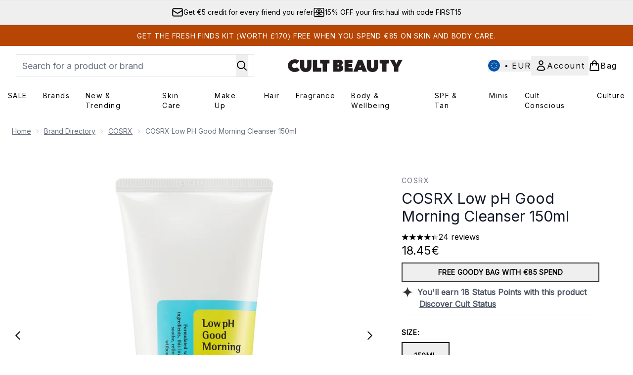

--- FILE ---
content_type: text/html
request_url: https://www.cultbeauty.com/fragments/productThumbnailFragment?masterSku=11401192
body_size: -1963
content:
<li class="mr-6"><button class="product-thumbnail" aria-label="Open image  2 (COSRX Low pH Good Morning Cleanser 150ml)"><figure class="pointer-events-none thumbnail-image aspect-square"> <picture>   <img src="https://www.cultbeauty.com/images?url=https://static.thcdn.com/productimg/original/11401192-2005238017183268.jpg&format=webp&auto=avif&width=100&height=100&fit=cover" alt="COSRX Low pH Good Morning Cleanser 150ml Image 2" loading="lazy" width="100" height="100" class="max-w-none cursor-pointer  object-cover mx-auto" decoding="auto" fetchpriority="low">  </picture>    </figure></button></li><li class="mr-6"><button class="product-thumbnail" aria-label="Open image  3 (COSRX Low pH Good Morning Cleanser 150ml)"><figure class="pointer-events-none thumbnail-image aspect-square"> <picture>   <img src="https://www.cultbeauty.com/images?url=https://static.thcdn.com/productimg/original/11401192-1475238017206932.jpg&format=webp&auto=avif&width=100&height=100&fit=cover" alt="COSRX Low pH Good Morning Cleanser 150ml Image 3" loading="lazy" width="100" height="100" class="max-w-none cursor-pointer  object-cover mx-auto" decoding="auto" fetchpriority="low">  </picture>    </figure></button></li>